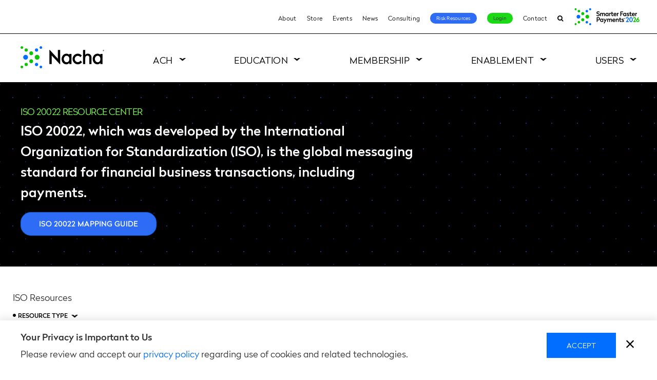

--- FILE ---
content_type: text/html; charset=UTF-8
request_url: https://www.nacha.org/resource-landing/iso-20022-resource-center?field_news_type_target_id=41&field_resource_type_target_id=15
body_size: 15603
content:
  <!DOCTYPE html>
<html lang="en" dir="ltr" prefix="og: https://ogp.me/ns#">
  <head>
    <meta charset="utf-8" />
<noscript><style>form.antibot * :not(.antibot-message) { display: none !important; }</style>
</noscript><link rel="canonical" href="https://www.nacha.org/resource-landing/iso-20022-resource-center" />
<meta property="og:site_name" content="Nacha" />
<meta property="og:url" content="https://www.nacha.org/resource-landing/iso-20022-resource-center" />
<meta property="og:title" content="ISO 20022 Resource Center | Nacha" />
<meta property="og:image" content="https://www.nacha.org/sites/default/files/2021-06/GettyImages-1263416100.jpg" />
<meta name="google-site-verification" content="a4WIFOv8FhMqIGhnEvMeWv2dg7NIzOEbpNW32_0jrUs" />
<link rel="image_src" href="https://www.nacha.org/sites/default/files/2021-06/GettyImages-1263416100.jpg" />
<script>var pfHeaderImgUrl = '';var pfHeaderTagline = '';var pfdisableClickToDel  = 0;var pfHideImages = 0;var pfImageDisplayStyle = 'right';var pfDisablePDF = 0;var pfDisableEmail = 0;var pfDisablePrint = 0;var pfCustomCSS = 'https://www.nacha.org/themes/nacha/css/print.css';var pfPlatform = 'Drupal 8';(function(){var js, pf;pf = document.createElement('script');pf.type = 'text/javascript';pf.src='//cdn.printfriendly.com/printfriendly.js';document.getElementsByTagName('head')[0].appendChild(pf)})();</script>
<meta name="Generator" content="Drupal 10 (https://www.drupal.org)" />
<meta name="MobileOptimized" content="width" />
<meta name="HandheldFriendly" content="true" />
<meta name="viewport" content="width=device-width, initial-scale=1.0" />
<link rel="icon" href="/themes/nacha/favicon.ico" type="image/png" />
<script>window.a2a_config=window.a2a_config||{};a2a_config.callbacks=[];a2a_config.overlays=[];a2a_config.templates={};</script>

    <title>ISO 20022 Resource Center | Nacha</title>
    <link rel="apple-touch-icon" sizes="180x180" href="/themes/nacha/images/favicons/apple-icon-180x180.png">
    <link rel="icon" type="image/png" sizes="32x32" href="/themes/nacha/images/favicons/favicon-32x32.png">
    <link rel="icon" type="image/png" sizes="16x16" href="/themes/nacha/images/favicons/favicon-16x16.png">
    <link rel="manifest" href="/themes/nacha/manifest.json">
    <link rel="mask-icon" href="/themes/nacha/images/favicons/safari-pinned-tab.svg" color="#5bbad5">
    <link rel="shortcut icon" href="/themes/nacha/images/favicons/favicon.ico">
	  <link rel="stylesheet" href="https://maxcdn.bootstrapcdn.com/font-awesome/4.7.0/css/font-awesome.min.css">
    <meta name="msapplication-config" content="/themes/nacha/browserconfig.xml">
    <meta name="theme-color" content="#ffffff">
	<meta name="facebook-domain-verification" content="d4mrys1nlaau2nzs7tr5928s7sqnnk" />

    <link rel="stylesheet" media="all" href="/sites/default/files/css/css_qJLawXk2Ng9wYJC8-7fyHQroY3C17kC33pyDRMV1ecM.css?delta=0&amp;language=en&amp;theme=nacha&amp;include=[base64]" />
<link rel="stylesheet" media="all" href="/sites/default/files/css/css_Nq_OwTTDoFjMm4wK1EMQr8k0hQMaDyFNjJ15LVkUdPc.css?delta=1&amp;language=en&amp;theme=nacha&amp;include=[base64]" />

    

    <!-- Google Tag Manager -->
    <script>
      var dataLayer = window.dataLayer || [];
    </script>
    <script>(function(w,d,s,l,i){w[l]=w[l]||[];w[l].push({'gtm.start':
    new Date().getTime(),event:'gtm.js'});var f=d.getElementsByTagName(s)[0],
    j=d.createElement(s),dl=l!='dataLayer'?'&l='+l:'';j.async=true;j.src=
    'https://www.googletagmanager.com/gtm.js?id='+i+dl;f.parentNode.insertBefore(j,f);
    })(window,document,'script','dataLayer','GTM-KHKH8L');</script>
    <!-- End Google Tag Manager -->
  </head>

  <body class="path-node page-nodeType-aggregate-page page-iso-20022-resource-center--nacha white-header">
    <!--[if lte IE 9]>
      <div class="ie9-banner" style="background-color:red;color:white;padding:.5rem 1rem;font-size:16px;text-align:center">This version of Internet Explorer (IE9 and below) is not supported. Please consider upgrading your browser or switching to Chrome or Firefox.</div>
    <![endif]-->
    
<div class="alert alert-dismissible alert-info ie-10-ie-11-block clearfix">
  <div class="container">
    <button type="button" class="close" id="dismiss-ie-alert">×</button>
    <div class="col-md-1"><i class="fa fa-frown-o fa-4x" aria-hidden="true"></i></div>
    <div class="col-md-10"><p>You are using a browser that will not provide the best experience on our website. Please upgrade your browser to Microsoft Edge, or switch over to Google Chrome or Mozilla Firefox.</p></div>
  </div>
</div>
    
        <a href="#main-content" class="visuallyHidden focusable skipLink">Skip to main content</a>
      <div class="dialog-off-canvas-main-canvas" data-off-canvas-main-canvas>
    <div class="layout-page">

      <header role="banner" class="layout-header">
      <div class="headerbar-wrap">  <div class="region region-headerbar">
    <nav role="navigation" aria-labelledby="block-utilitynavigation-menu" id="block-utilitynavigation" class="block blockMenu navigation menu-utility-navigation block-utilitynavigation-menu">
            
  <h2 class="visuallyHidden" id="block-utilitynavigation-menu">Utility Navigation</h2>
  

        
<nav role="navigation" aria-labelledby="block-utilitynavigation-menu" id="block-utilitynavigation"
     class="contextual-region block blockMenu navigation menu-utility-navigation block-utilitynavigation-menu">
    <ul class="menu">
                
            
                            <li class="menu-item">
                    <a href="/content/about-us" data-drupal-link-system-path="node/37">About</a>
                                    </li>
            
                    
            
                            <li class="menu-item">
                    <a href="/store" data-drupal-link-system-path="store">Store</a>
                                    </li>
            
                    
            
                            <li class="menu-item">
                    <a href="/events" data-drupal-link-system-path="events">Events</a>
                                    </li>
            
                    
            
                            <li class="menu-item">
                    <a href="/news" data-drupal-link-system-path="node/3736">News</a>
                                    </li>
            
                    
            
                            <li class="menu-item">
                    <a href="/content/nacha-elevation-consulting">Consulting</a>
                                    </li>
            
                    
            
                            <li class="menu-item">
                    <a href="/risk-resource" data-drupal-link-system-path="node/5538">Risk Resources</a>
                                    </li>
            
                    
                                        
                            <li class="menu-item">
                    <a href="/login-page">Login</a>
                                    </li>
            
                    
            
                            <li class="menu-item">
                    <a href="/form/contact" data-drupal-link-system-path="webform/contact">Contact</a>
                                    </li>
            
                    
            
                            <li class="menu-item">
                    <a href="/search" data-drupal-link-system-path="search">Search</a>
                                    </li>
            
                    
            </ul>
</nav>



  </nav>

  
<div id="block-fasterpaymentslogo" class="block block-block-content block-block-content7d3975a4-286a-41bd-b14b-39b5ff8b2162 block-faster-payments-logo">
  
    

      

                          <div class="formattedText field fieldName-body fieldType-text-with-summary layout-fieldLabel-hidden field-item"><a href="https://payments.nacha.org" target="_blank"><img src="https://www.nacha.org/sites/default/files/2025-12/AN26-homepage-button.png" alt="SFP26 event" width="133" height="45" target="_blank" loading="lazy"></a></div>
            
  </div>

  </div>
</div>      
  <div class="region region-header">


    <h1 class="siteBranding">
      <a href="/" title="Nacha" rel="home" class="siteBranding-logo">
        <span>Nacha</span>

        <svg version="1.1" id="nacha-logo" xmlns="http://www.w3.org/2000/svg" xmlns:xlink="http://www.w3.org/1999/xlink" x="0px" y="0px"
             viewBox="0 0 585.64 152.09" style="enable-background:new 0 0 585.64 152.09;" xml:space="preserve">
          <g class="mark">
            <path d="M467.02,51.27c-6.34,0.19-12.86,2.75-16.61,7.95V25.82h-15.13l-0.02,96.75l15.13,0l0.01-41.22
              c0-7.7,4.29-15.81,13.86-16.58c4.49-0.35,8.17,0.8,10.64,3.32c2.55,2.61,3.8,5.92,3.8,10.12c0,9.15-0.02,42.69-0.02,42.69l0,1.65
              l15.13,0l0.02-44.35c0-8.36-2.64-15.33-7.63-20.18C481.41,53.4,474.81,51.04,467.02,51.27z"/>
            <path d="M398.64,109.52c-11.91,0-21.56-9.65-21.56-21.56s9.65-21.56,21.56-21.56c7.2,0,13.57,3.55,17.48,8.98l10.53-11
              c-6.72-7.97-16.77-13.04-28.02-13.04c-20.23,0-36.63,16.4-36.63,36.63s16.4,36.63,36.63,36.63c11.99,0,22.64-5.76,29.32-14.67
              l-10.77-11.01C413.44,105.25,406.55,109.52,398.64,109.52z"/>
            <path d="M339.01,53.35v5.36c-3.4-3.44-12.17-9.02-24.66-6.92c-16.62,2.79-27.87,17.92-28.48,35.15
              c-0.77,21.6,13.04,36.16,30.29,37.48c8.52,0.65,17.41-1.86,22.84-9.69v7.83h15.14V53.35H339.01z M334.18,104.25
              c-4.02,4.59-8.62,6.04-13.92,6.04c-10.61,0-19.21-9.98-19.21-22.29s8.6-22.29,19.21-22.29c5.3,0,9.9,1.44,13.92,6.04
              c4.01,4.59,5.29,10.09,5.29,16.25C339.47,94.16,338.18,99.66,334.18,104.25z"/>
            <path d="M555.26,53.35v5.36c-3.4-3.44-12.17-9.02-24.66-6.92c-16.62,2.79-27.87,17.92-28.48,35.15
              c-0.77,21.6,13.04,36.16,30.29,37.48c8.52,0.65,17.41-1.86,22.84-9.69v7.83h15.14V53.35H555.26z M550.42,104.25
              c-4.02,4.59-8.62,6.04-13.92,6.04c-10.61,0-19.21-9.98-19.21-22.29s8.6-22.29,19.21-22.29c5.3,0,9.9,1.44,13.92,6.04
              c4.01,4.59,5.29,10.09,5.29,16.25C555.72,94.16,554.43,99.66,550.42,104.25z"/>
            <path d="M260.21,86.73l-57.06-61.45c-0.83-0.92-2.36-0.34-2.36,0.9l-0.02,96.4l15.79,0.01l0.02-58.77l57.09,60.15
		          c0.83,0.91,2.35,0.32,2.35-0.91V25.81l-15.79,0L260.21,86.73z"/>
          </g>
          <g class="green-dot">
            <path d="M115.34,59.38c-9.19,0-16.66,7.48-16.66,16.66c0,9.19,7.48,16.66,16.66,16.66s16.66-7.48,16.66-16.66
		          C132.01,66.86,124.53,59.38,115.34,59.38z"/>
            <path d="M74.37,34.99c-7.48,0-13.56,6.09-13.56,13.56s6.08,13.56,13.56,13.56s13.56-6.08,13.56-13.56
		          S81.84,34.99,74.37,34.99z"/>
            <path d="M74.37,89.97c-7.48,0-13.56,6.09-13.56,13.56c0,7.48,6.08,13.56,13.56,13.56s13.56-6.08,13.56-13.56
		          C87.93,96.06,81.84,89.97,74.37,89.97z"/>
            <circle cx="39.36" cy="26.26" r="11.08"/>
            <path d="M9.1,0C4.08,0,0,4.08,0,9.1s4.08,9.1,9.1,9.1s9.1-4.08,9.1-9.1S14.12,0,9.1,0z"/>
            <circle cx="39.36" cy="125.83" r="11.08"/>
            <path d="M9.1,133.89c-5.02,0-9.1,4.08-9.1,9.1c0,5.02,4.08,9.1,9.1,9.1s9.1-4.08,9.1-9.1
		          C18.2,137.98,14.12,133.89,9.1,133.89z"/>
          </g>
          <g class="blue-dot">
            <path d="M35.25,59.38c-9.19,0-16.66,7.48-16.66,16.66c0,9.19,7.48,16.66,16.66,16.66s16.66-7.48,16.66-16.66
		          C51.91,66.86,44.44,59.38,35.25,59.38z"/>
            <circle cx="111.23" cy="26.26" r="11.08"/>
            <path d="M141.49,18.2c5.02,0,9.1-4.08,9.1-9.1s-4.08-9.1-9.1-9.1c-5.02,0-9.1,4.08-9.1,9.1S136.47,18.2,141.49,18.2z"/>
            <circle cx="111.23" cy="125.83" r="11.08"/>
            <path d="M141.49,133.89c-5.02,0-9.1,4.08-9.1,9.1c0,5.02,4.08,9.1,9.1,9.1c5.02,0,9.1-4.08,9.1-9.1
		          C150.59,137.98,146.51,133.89,141.49,133.89z"/>
          </g>
          <g class="mark">
            <path d="M581.84,30.04c0,2.9-2.03,5.03-4.78,5.03c-2.8,0-4.78-2.13-4.78-5.03c0-2.89,1.98-5.05,4.78-5.05
              C579.81,25,581.84,27.16,581.84,30.04z M581.01,30.04c0-2.42-1.67-4.25-3.96-4.25c-2.33,0-3.97,1.83-3.97,4.25
              c0,2.44,1.65,4.24,3.97,4.24C579.35,34.28,581.01,32.48,581.01,30.04z M577.94,30.65l1.38,2.21h-0.97l-1.29-2.06h-0.02h-1.01v2.06
              h-0.84v-5.59h1.85c1.12,0,2.01,0.61,2.01,1.75C579.07,29.84,578.62,30.41,577.94,30.65z M576.05,30.03h0.94
              c0.76,0,1.24-0.31,1.24-0.99c0-0.66-0.48-0.97-1.24-0.97h-0.94V30.03z"/>
          </g>
        </svg>

      </a>
    </h1>

    <div class="trigger-mobileNav">
      <div class="hamburger hamburger--emphatic">
        <div class="hamburger-box">
          <div class="hamburger-inner"></div>
        </div>
      </div>
      <span>menu</span>
    </div>

    <div class="layout-header-inner">
      <div class="region-header-inner">
        <nav role="navigation" aria-labelledby="block-nacha-main-menu-menu" id="block-nacha-main-menu" class="block blockMenu navigation menu-main block-nacha-main-menu-menu">
            
  <h2 class="visuallyHidden" id="block-nacha-main-menu-menu">Main navigation</h2>
  

        
              <ul class="menu">

                  
                      <li class="menu-item level-0 menu-item-isExpanded megamenu">
              <a href="/content/what-is-ach">
                ACH
                <span class="trigger-menuItemOpen"></span>
              </a>

                                            <ul class="menu">
        <div class="menu-inner">
                      
                          <li class="menu-item level-1 menu-item-isExpanded megamenu-list">
                                  <a href="/content/what-is-ach">What is ACH</a>
                                <span class="trigger-menuLowerItemOpen"></span>
                <div class="link_image"></div>
                                  <span class="link_text">What is ACH and how does it affect your life? Here’s what you need to know.</span>
                                
                                                <ul class="menu">
        <div class="menu-inner">
                      
                          <li class="menu-item level-2">
                                  <a href="/content/abcs-ach" data-drupal-link-system-path="node/4971">The ABCs of ACH</a>
                                <span class="trigger-menuLowerItemOpen"></span>
                <div class="link_image"></div>
                                
                              </li>
                                  
                          <li class="menu-item level-2">
                                  <a href="/content/how-ach-payments-work" data-drupal-link-system-path="node/5180">How ACH Payments Work</a>
                                <span class="trigger-menuLowerItemOpen"></span>
                <div class="link_image"></div>
                                
                              </li>
                                  
                          <li class="menu-item level-2">
                                  <a href="/content/rules-enforcement">How the Rules are Made</a>
                                <span class="trigger-menuLowerItemOpen"></span>
                <div class="link_image"></div>
                                
                              </li>
                                  
                          <li class="menu-item level-2">
                                  <a href="/content/ach-network-volume-and-value-statistics" data-drupal-link-system-path="node/5832">ACH Volume and Value</a>
                                <span class="trigger-menuLowerItemOpen"></span>
                <div class="link_image"></div>
                                
                              </li>
                                  
                          <li class="menu-item level-2">
                                  <a href="/content/network-administration-fees" data-drupal-link-system-path="node/3521">ACH Network Fees</a>
                                <span class="trigger-menuLowerItemOpen"></span>
                <div class="link_image"></div>
                                
                              </li>
                              </div>
      </ul>
      
                              </li>
                                  
                          <li class="menu-item level-1 menu-item-isExpanded megamenu-list image-type1">
                                  <a href="/content/rules-enforcement" title="Keeping the ACH Network secure and of high quality.">Rules and Compliance</a>
                                <span class="trigger-menuLowerItemOpen"></span>
                <div class="link_image"></div>
                                  <span class="link_text">Ensuring the ACH Network remains a trusted payment system for all participants.</span>
                                
                                                <ul class="menu">
        <div class="menu-inner">
                      
                          <li class="menu-item level-2">
                                  <a href="/newrules" data-drupal-link-system-path="node/3041">New Rules</a>
                                <span class="trigger-menuLowerItemOpen"></span>
                <div class="link_image"></div>
                                
                              </li>
                                  
                          <li class="menu-item level-2">
                                  <a href="/rules/proposed" data-drupal-link-system-path="node/3040">Proposed Rules</a>
                                <span class="trigger-menuLowerItemOpen"></span>
                <div class="link_image"></div>
                                
                              </li>
                                  
                          <li class="menu-item level-2">
                                  <a href="/rules/archive" data-drupal-link-system-path="node/3042">Rules Archive</a>
                                <span class="trigger-menuLowerItemOpen"></span>
                <div class="link_image"></div>
                                
                              </li>
                                  
                          <li class="menu-item level-2">
                                  <a href="/news/operations-bulletins" data-drupal-link-system-path="node/3681">Operations Bulletins</a>
                                <span class="trigger-menuLowerItemOpen"></span>
                <div class="link_image"></div>
                                
                              </li>
                                  
                          <li class="menu-item level-2">
                                  <a href="/content/compliance" data-drupal-link-system-path="node/3913">Compliance</a>
                                <span class="trigger-menuLowerItemOpen"></span>
                <div class="link_image"></div>
                                
                              </li>
                                  
                          <li class="menu-item level-2">
                                  <a href="/content/ach-programs-and-resources" data-drupal-link-system-path="node/2006">Banking Conventions and Opt-In Programs</a>
                                <span class="trigger-menuLowerItemOpen"></span>
                <div class="link_image"></div>
                                
                              </li>
                                  
                          <li class="menu-item level-2">
                                  <a href="https://nachaoperatingrulesonline.org">Nacha Operating Rules Online</a>
                                <span class="trigger-menuLowerItemOpen"></span>
                <div class="link_image"></div>
                                
                              </li>
                              </div>
      </ul>
      
                              </li>
                                  
                          <li class="menu-item level-1 menu-item-isExpanded megamenu-list image-type1">
                                  <a href="">ACH Payments Types</a>
                                <span class="trigger-menuLowerItemOpen"></span>
                <div class="link_image"></div>
                                  <span class="link_text">Modern. Multifaceted. Today’s ACH Network meets today’s payment needs.</span>
                                
                                                <ul class="menu">
        <div class="menu-inner">
                      
                          <li class="menu-item level-2">
                                  <a href="/same-day-ach" data-drupal-link-system-path="node/5805">Same Day ACH</a>
                                <span class="trigger-menuLowerItemOpen"></span>
                <div class="link_image"></div>
                                
                              </li>
                                  
                          <li class="menu-item level-2">
                                  <a href="/content/business-business-b2b" data-drupal-link-system-path="node/4921">Business-to-Business (B2B)</a>
                                <span class="trigger-menuLowerItemOpen"></span>
                <div class="link_image"></div>
                                
                              </li>
                                  
                          <li class="menu-item level-2">
                                  <a href="/content/direct-deposit-and-direct-payment#pageContent-1">Direct Deposit</a>
                                <span class="trigger-menuLowerItemOpen"></span>
                <div class="link_image"></div>
                                
                              </li>
                                  
                          <li class="menu-item level-2 menu-item-isCollapsed">
                                  <a href="/content/international-ach-transactions" data-drupal-link-system-path="node/4295">International ACH (IAT)</a>
                                <span class="trigger-menuLowerItemOpen"></span>
                <div class="link_image"></div>
                                
                              </li>
                                  
                          <li class="menu-item level-2">
                                  <a href="/healthcare-resources" data-drupal-link-system-path="node/4631">Healthcare EFT</a>
                                <span class="trigger-menuLowerItemOpen"></span>
                <div class="link_image"></div>
                                
                              </li>
                                  
                          <li class="menu-item level-2">
                                  <a href="/content/consumer-payments" data-drupal-link-system-path="node/4922">Consumer Payments</a>
                                <span class="trigger-menuLowerItemOpen"></span>
                <div class="link_image"></div>
                                
                              </li>
                              </div>
      </ul>
      
                              </li>
                                  
                          <li class="menu-item level-1 menu-item-isExpanded megamenu-list image-type2">
                                  <a href="/nacha-risk-management-portal" title="Protecting billions of transactions every year." data-drupal-link-system-path="node/4967">Risk Management</a>
                                <span class="trigger-menuLowerItemOpen"></span>
                <div class="link_image"></div>
                                  <span class="link_text">Assessing and managing risk are vital to keeping the ACH Network a secure payment system.</span>
                                
                                                <ul class="menu">
        <div class="menu-inner">
                      
                          <li class="menu-item level-2">
                                  <a href="/nacha-risk-management-portal" data-drupal-link-system-path="node/4967">Risk Management Portal and ACH Contact Registry</a>
                                <span class="trigger-menuLowerItemOpen"></span>
                <div class="link_image"></div>
                                
                              </li>
                                  
                          <li class="menu-item level-2">
                                  <a href="/content/risk-management-framework">Risk Management Framework</a>
                                <span class="trigger-menuLowerItemOpen"></span>
                <div class="link_image"></div>
                                
                              </li>
                                  
                          <li class="menu-item level-2">
                                  <a href="/RMAG" data-drupal-link-system-path="node/4406">Risk Management Advisory Group</a>
                                <span class="trigger-menuLowerItemOpen"></span>
                <div class="link_image"></div>
                                
                              </li>
                                  
                          <li class="menu-item level-2">
                                  <a href="/content/regulatory-guidance" data-drupal-link-system-path="node/4774">Regulatory Guidance</a>
                                <span class="trigger-menuLowerItemOpen"></span>
                <div class="link_image"></div>
                                
                              </li>
                                  
                          <li class="menu-item level-2">
                                  <a href="/content/nacha-certified" data-drupal-link-system-path="node/1973">Nacha Certified</a>
                                <span class="trigger-menuLowerItemOpen"></span>
                <div class="link_image"></div>
                                
                              </li>
                                  
                          <li class="menu-item level-2">
                                  <a href="/content/credit-push-fraud-monitoring-resource-center" data-drupal-link-system-path="node/5907">Credit-Push Fraud Monitoring Resource Center</a>
                                <span class="trigger-menuLowerItemOpen"></span>
                <div class="link_image"></div>
                                
                              </li>
                              </div>
      </ul>
      
                              </li>
                              </div>
      </ul>
      
                          </li>
                            
                      <li class="menu-item level-0 menu-item-isExpanded megamenu">
              <a href="/content/education">
                Education
                <span class="trigger-menuItemOpen"></span>
              </a>

                                            <ul class="menu">
        <div class="menu-inner">
                      
                          <li class="menu-item level-1 menu-item-isExpanded megamenu-list">
                                  <a href="/events?field_venue_target_id=314#block-views-block-event-listing-block-2" data-drupal-link-query="{&quot;field_venue_target_id&quot;:&quot;314&quot;}" data-drupal-link-system-path="events">In-person Events</a>
                                <span class="trigger-menuLowerItemOpen"></span>
                <div class="link_image"></div>
                                
                                                <ul class="menu">
        <div class="menu-inner">
                      
                          <li class="menu-item level-2">
                                  <a href="https://tpi.nacha.org">Payments Institute</a>
                                <span class="trigger-menuLowerItemOpen"></span>
                <div class="link_image"></div>
                                
                              </li>
                                  
                          <li class="menu-item level-2">
                                  <a href="/nacha-risk-retreat" data-drupal-link-system-path="node/5723">Nacha Risk Retreat</a>
                                <span class="trigger-menuLowerItemOpen"></span>
                <div class="link_image"></div>
                                
                              </li>
                                  
                          <li class="menu-item level-2">
                                  <a href="https://payments.nacha.org">Smarter Faster Payments</a>
                                <span class="trigger-menuLowerItemOpen"></span>
                <div class="link_image"></div>
                                
                              </li>
                              </div>
      </ul>
      
                              </li>
                                  
                          <li class="menu-item level-1 menu-item-isExpanded megamenu-list">
                                  <a href="/events?field_venue_target_id=315#block-views-block-event-listing-block-2" data-drupal-link-query="{&quot;field_venue_target_id&quot;:&quot;315&quot;}" data-drupal-link-system-path="events">Virtual Learning</a>
                                <span class="trigger-menuLowerItemOpen"></span>
                <div class="link_image"></div>
                                
                                                <ul class="menu">
        <div class="menu-inner">
                      
                          <li class="menu-item level-2">
                                  <a href="https://tpi.nacha.org">TPI Home School</a>
                                <span class="trigger-menuLowerItemOpen"></span>
                <div class="link_image"></div>
                                
                              </li>
                                  
                          <li class="menu-item level-2">
                                  <a href="/paymentsiq-live" data-drupal-link-system-path="node/6106">PaymentsIQ Live!</a>
                                <span class="trigger-menuLowerItemOpen"></span>
                <div class="link_image"></div>
                                
                              </li>
                                  
                          <li class="menu-item level-2 menu-item-isCollapsed">
                                  <a href="/payments-legal-compliance-summit" data-drupal-link-system-path="node/5634">Payments Legal &amp; Compliance Summit</a>
                                <span class="trigger-menuLowerItemOpen"></span>
                <div class="link_image"></div>
                                
                              </li>
                                  
                          <li class="menu-item level-2 menu-item-isCollapsed">
                                  <a href="/PaymentsIQ" data-drupal-link-system-path="node/4544">PaymentsIQ by Nacha</a>
                                <span class="trigger-menuLowerItemOpen"></span>
                <div class="link_image"></div>
                                
                              </li>
                                  
                          <li class="menu-item level-2">
                                  <a href="/content/distance-learning-center">Webinars</a>
                                <span class="trigger-menuLowerItemOpen"></span>
                <div class="link_image"></div>
                                
                              </li>
                                  
                          <li class="menu-item level-2">
                                  <a href="https://payments.nacha.org/remote-connect">Smarter Faster Payments Remote Connect</a>
                                <span class="trigger-menuLowerItemOpen"></span>
                <div class="link_image"></div>
                                
                              </li>
                              </div>
      </ul>
      
                              </li>
                                  
                          <li class="menu-item level-1 menu-item-isExpanded megamenu-list">
                                  <a href="/content/thinking-about-nacha-accreditation" data-drupal-link-system-path="node/33">Accreditation</a>
                                <span class="trigger-menuLowerItemOpen"></span>
                <div class="link_image"></div>
                                
                                                <ul class="menu">
        <div class="menu-inner">
                      
                          <li class="menu-item level-2 menu-item-isCollapsed">
                                  <a href="/accredited-ach-professional" data-drupal-link-system-path="node/2002">Accredited ACH Professional</a>
                                <span class="trigger-menuLowerItemOpen"></span>
                <div class="link_image"></div>
                                
                              </li>
                                  
                          <li class="menu-item level-2">
                                  <a href="/accredited-faster-payments-professional" data-drupal-link-system-path="node/6084">Accredited Faster Payments Professional</a>
                                <span class="trigger-menuLowerItemOpen"></span>
                <div class="link_image"></div>
                                
                              </li>
                                  
                          <li class="menu-item level-2 menu-item-isCollapsed">
                                  <a href="/accredited-payments-risk-professional" data-drupal-link-system-path="node/2003">Accredited Payments Risk Professional</a>
                                <span class="trigger-menuLowerItemOpen"></span>
                <div class="link_image"></div>
                                
                              </li>
                                  
                          <li class="menu-item level-2">
                                  <a href="/content/nacha-cec-center" data-drupal-link-system-path="node/4783">CEC Center</a>
                                <span class="trigger-menuLowerItemOpen"></span>
                <div class="link_image"></div>
                                
                              </li>
                                  
                          <li class="menu-item level-2">
                                  <a href="/accreditation-course-licensing" data-drupal-link-system-path="node/2883">Accreditation Course Licensing</a>
                                <span class="trigger-menuLowerItemOpen"></span>
                <div class="link_image"></div>
                                
                              </li>
                              </div>
      </ul>
      
                              </li>
                                  
                          <li class="menu-item level-1 menu-item-isExpanded megamenu-list">
                                  <a href="/store" data-drupal-link-system-path="store">Knowledge Resources</a>
                                <span class="trigger-menuLowerItemOpen"></span>
                <div class="link_image"></div>
                                
                                                <ul class="menu">
        <div class="menu-inner">
                      
                          <li class="menu-item level-2">
                                  <a href="/store?f%5B0%5D=topics%3A338" data-drupal-link-query="{&quot;f&quot;:[&quot;topics:338&quot;]}" data-drupal-link-system-path="store">Nacha Operating Rules &amp; Guidelines products</a>
                                <span class="trigger-menuLowerItemOpen"></span>
                <div class="link_image"></div>
                                
                              </li>
                                  
                          <li class="menu-item level-2">
                                  <a href="/products/ach-risk-management-handbook" data-drupal-link-system-path="node/1771">ACH Risk Management Handbook</a>
                                <span class="trigger-menuLowerItemOpen"></span>
                <div class="link_image"></div>
                                
                              </li>
                                  
                          <li class="menu-item level-2">
                                  <a href="/products/third-party-senders-ach-network" data-drupal-link-system-path="node/1772">Third-Party Senders &amp; the ACH Network</a>
                                <span class="trigger-menuLowerItemOpen"></span>
                <div class="link_image"></div>
                                
                              </li>
                              </div>
      </ul>
      
                              </li>
                              </div>
      </ul>
      
                          </li>
                            
                      <li class="menu-item level-0 menu-item-isExpanded megamenu">
              <a href="/membershipfinder">
                Membership
                <span class="trigger-menuItemOpen"></span>
              </a>

                                            <ul class="menu">
        <div class="menu-inner">
                      
                          <li class="menu-item level-1 menu-item-isExpanded megamenu-list">
                                  <a href="/payments-innovation-alliance" data-drupal-link-system-path="node/70">Payments Innovation Alliance</a>
                                <span class="trigger-menuLowerItemOpen"></span>
                <div class="link_image"></div>
                                
                                                <ul class="menu">
        <div class="menu-inner">
                      
                          <li class="menu-item level-2">
                                  <a href="/payments-innovation-alliance" data-drupal-link-system-path="node/70">Get Engaged</a>
                                <span class="trigger-menuLowerItemOpen"></span>
                <div class="link_image"></div>
                                
                              </li>
                                  
                          <li class="menu-item level-2">
                                  <a href="/become-alliance-member" data-drupal-link-system-path="node/6202">Become an Alliance Member</a>
                                <span class="trigger-menuLowerItemOpen"></span>
                <div class="link_image"></div>
                                
                              </li>
                                  
                          <li class="menu-item level-2 menu-item-isCollapsed">
                                  <a href="/payments-innovation-alliance#pageContent-173" data-drupal-link-system-path="node/70">Meetings</a>
                                <span class="trigger-menuLowerItemOpen"></span>
                <div class="link_image"></div>
                                
                              </li>
                                  
                          <li class="menu-item level-2">
                                  <a href="/resource-alliance" data-drupal-link-system-path="resource-alliance">Member Resources</a>
                                <span class="trigger-menuLowerItemOpen"></span>
                <div class="link_image"></div>
                                
                              </li>
                                  
                          <li class="menu-item level-2 menu-item-isCollapsed">
                                  <a href="https://www.nacha.org/content/alliance-project-teams">Project Teams</a>
                                <span class="trigger-menuLowerItemOpen"></span>
                <div class="link_image"></div>
                                
                              </li>
                                  
                          <li class="menu-item level-2">
                                  <a href="https://www.nacha.org/buzzcasts" title="Alliance Video Podcasts">Buzzcasts</a>
                                <span class="trigger-menuLowerItemOpen"></span>
                <div class="link_image"></div>
                                
                              </li>
                                  
                          <li class="menu-item level-2">
                                  <a href="/content/alliance-leadership-team" data-drupal-link-system-path="node/2229">Leadership</a>
                                <span class="trigger-menuLowerItemOpen"></span>
                <div class="link_image"></div>
                                
                              </li>
                              </div>
      </ul>
      
                              </li>
                                  
                          <li class="menu-item level-1 menu-item-isExpanded megamenu-list">
                                  <a href="/content/nacha-direct-member-0">Nacha Direct Member</a>
                                <span class="trigger-menuLowerItemOpen"></span>
                <div class="link_image"></div>
                                
                                                <ul class="menu">
        <div class="menu-inner">
                      
                          <li class="menu-item level-2">
                                  <a href="/content/nacha-direct-member" data-drupal-link-system-path="node/2030">About</a>
                                <span class="trigger-menuLowerItemOpen"></span>
                <div class="link_image"></div>
                                
                              </li>
                                  
                          <li class="menu-item level-2">
                                  <a href="/content/nacha-direct-member#pageContent-2602" data-drupal-link-system-path="node/2030">Benefits</a>
                                <span class="trigger-menuLowerItemOpen"></span>
                <div class="link_image"></div>
                                
                              </li>
                                  
                          <li class="menu-item level-2">
                                  <a href="/content/nacha-direct-member#pageContent-532" data-drupal-link-system-path="node/2030">Membership List</a>
                                <span class="trigger-menuLowerItemOpen"></span>
                <div class="link_image"></div>
                                
                              </li>
                              </div>
      </ul>
      
                              </li>
                                  
                          <li class="menu-item level-1 menu-item-isExpanded megamenu-list">
                                  <a href="/content/volunteer-opportunities" data-drupal-link-system-path="node/5484">Volunteer Opportunities</a>
                                <span class="trigger-menuLowerItemOpen"></span>
                <div class="link_image"></div>
                                
                                                <ul class="menu">
        <div class="menu-inner">
                      
                          <li class="menu-item level-2">
                                  <a href="/content/volunteer-opportunities#governance" data-drupal-link-system-path="node/5484">Governance Opportunities</a>
                                <span class="trigger-menuLowerItemOpen"></span>
                <div class="link_image"></div>
                                
                              </li>
                                  
                          <li class="menu-item level-2">
                                  <a href="/content/volunteer-opportunities#ACH-related" data-drupal-link-system-path="node/5484">ACH-Related Opportunities</a>
                                <span class="trigger-menuLowerItemOpen"></span>
                <div class="link_image"></div>
                                
                              </li>
                                  
                          <li class="menu-item level-2">
                                  <a href="/content/volunteer-opportunities#government-relations" data-drupal-link-system-path="node/5484">Government Relations Opportunities</a>
                                <span class="trigger-menuLowerItemOpen"></span>
                <div class="link_image"></div>
                                
                              </li>
                                  
                          <li class="menu-item level-2">
                                  <a href="/content/volunteer-opportunities#accreditation" data-drupal-link-system-path="node/5484">Accreditation Opportunities</a>
                                <span class="trigger-menuLowerItemOpen"></span>
                <div class="link_image"></div>
                                
                              </li>
                              </div>
      </ul>
      
                              </li>
                              </div>
      </ul>
      
                          </li>
                            
                      <li class="menu-item level-0 menu-item-isExpanded menu-item-isActiveTrail megamenu">
              <a href="/content/payments-enablement">
                Enablement
                <span class="trigger-menuItemOpen"></span>
              </a>

                                            <ul class="menu">
        <div class="menu-inner">
                      
                          <li class="menu-item level-1 menu-item-isExpanded megamenu-list">
                                  <a href="/content/phixius" data-drupal-link-system-path="node/5831">Phixius</a>
                                <span class="trigger-menuLowerItemOpen"></span>
                <div class="link_image"></div>
                                
                                                <ul class="menu">
        <div class="menu-inner">
                      
                          <li class="menu-item level-2">
                                  <a href="https://www.nacha.org/content/phixius">What is Phixius</a>
                                <span class="trigger-menuLowerItemOpen"></span>
                <div class="link_image"></div>
                                
                              </li>
                                  
                          <li class="menu-item level-2">
                                  <a href="https://www.nacha.org/content/phixius#pageContent-3311">Details for Payment Information Requesters</a>
                                <span class="trigger-menuLowerItemOpen"></span>
                <div class="link_image"></div>
                                
                              </li>
                                  
                          <li class="menu-item level-2">
                                  <a href="https://www.nacha.org/content/phixius#pageContent-3312">Details for Data Responders</a>
                                <span class="trigger-menuLowerItemOpen"></span>
                <div class="link_image"></div>
                                
                              </li>
                                  
                          <li class="menu-item level-2">
                                  <a href="https://www.nacha.org/content/phixius#pageContent-3319">Hear from Phixius Customers</a>
                                <span class="trigger-menuLowerItemOpen"></span>
                <div class="link_image"></div>
                                
                              </li>
                              </div>
      </ul>
      
                              </li>
                                  
                          <li class="menu-item level-1 menu-item-isExpanded menu-item-isActiveTrail megamenu-list">
                                  <a href="/content/standards" data-drupal-link-system-path="node/3">Standards &amp; Opt-in Programs</a>
                                <span class="trigger-menuLowerItemOpen"></span>
                <div class="link_image"></div>
                                
                                                <ul class="menu">
        <div class="menu-inner">
                      
                          <li class="menu-item level-2 menu-item-isCollapsed">
                                  <a href="/content/iso-20022" data-drupal-link-system-path="node/21">Nacha Programs Supporting ISO 20022</a>
                                <span class="trigger-menuLowerItemOpen"></span>
                <div class="link_image"></div>
                                
                              </li>
                                  
                          <li class="menu-item level-2">
                                  <a href="/content/ach-programs-and-resources" data-drupal-link-system-path="node/2006">Banking Conventions and Opt-in Programs</a>
                                <span class="trigger-menuLowerItemOpen"></span>
                <div class="link_image"></div>
                                
                              </li>
                              </div>
      </ul>
      
                              </li>
                                  
                          <li class="menu-item level-1 menu-item-isExpanded megamenu-list">
                                  <a href="/content/solutions-and-services" data-drupal-link-system-path="node/4951">Solutions &amp; Services</a>
                                <span class="trigger-menuLowerItemOpen"></span>
                <div class="link_image"></div>
                                
                                                <ul class="menu">
        <div class="menu-inner">
                      
                          <li class="menu-item level-2">
                                  <a href="/consulting" data-drupal-link-system-path="node/5756">Nacha Consulting</a>
                                <span class="trigger-menuLowerItemOpen"></span>
                <div class="link_image"></div>
                                
                              </li>
                                  
                          <li class="menu-item level-2 menu-item-isCollapsed">
                                  <a href="/preferred-partners" data-drupal-link-system-path="node/4645">Preferred Partners</a>
                                <span class="trigger-menuLowerItemOpen"></span>
                <div class="link_image"></div>
                                
                              </li>
                                  
                          <li class="menu-item level-2">
                                  <a href="/content/account-validation-resource-center" data-drupal-link-system-path="node/3388">Account Validation Resource Center</a>
                                <span class="trigger-menuLowerItemOpen"></span>
                <div class="link_image"></div>
                                
                              </li>
                                  
                          <li class="menu-item level-2">
                                  <a href="/rulesyourway" data-drupal-link-system-path="node/2048">Nacha Operating Rules Products</a>
                                <span class="trigger-menuLowerItemOpen"></span>
                <div class="link_image"></div>
                                
                              </li>
                              </div>
      </ul>
      
                              </li>
                              </div>
      </ul>
      
                          </li>
                            
                      <li class="menu-item level-0 menu-item-isExpanded megamenu">
              <a href="/content/nacha-resources-treasury-finance-and-payroll-professionals">
                Users
                <span class="trigger-menuItemOpen"></span>
              </a>

                                            <ul class="menu">
        <div class="menu-inner">
                      
                          <li class="menu-item level-1 menu-item-isExpanded megamenu-list">
                                  <a href="/consumers" data-drupal-link-system-path="node/5350">Consumers</a>
                                <span class="trigger-menuLowerItemOpen"></span>
                <div class="link_image"></div>
                                
                                                <ul class="menu">
        <div class="menu-inner">
                      
                          <li class="menu-item level-2">
                                  <a href="/consumers" data-drupal-link-system-path="node/5350">Direct Deposit and Direct Payment Benefits Consumers</a>
                                <span class="trigger-menuLowerItemOpen"></span>
                <div class="link_image"></div>
                                
                              </li>
                                  
                          <li class="menu-item level-2">
                                  <a href="/content/watch-out-common-scams-can-steal-your-money" data-drupal-link-system-path="node/6045">Watch Out! Common Scams That Can Steal Your Money</a>
                                <span class="trigger-menuLowerItemOpen"></span>
                <div class="link_image"></div>
                                
                              </li>
                                  
                          <li class="menu-item level-2">
                                  <a href="/content/consumer-faqs-ach-payments" data-drupal-link-system-path="node/4616">Consumer FAQs on ACH Payments</a>
                                <span class="trigger-menuLowerItemOpen"></span>
                <div class="link_image"></div>
                                
                              </li>
                              </div>
      </ul>
      
                              </li>
                                  
                          <li class="menu-item level-1 menu-item-isExpanded megamenu-list">
                                  <a href="">Corporates</a>
                                <span class="trigger-menuLowerItemOpen"></span>
                <div class="link_image"></div>
                                
                                                <ul class="menu">
        <div class="menu-inner">
                      
                          <li class="menu-item level-2 menu-item-isCollapsed">
                                  <a href="/content/nacha-resources-corporate-treasury-and-finance-professionals">Corporates and Governmental Organizations</a>
                                <span class="trigger-menuLowerItemOpen"></span>
                <div class="link_image"></div>
                                
                              </li>
                                  
                          <li class="menu-item level-2">
                                  <a href="/content/medical-and-dental-practices" data-drupal-link-system-path="node/4923">Healthcare Claim Payments</a>
                                <span class="trigger-menuLowerItemOpen"></span>
                <div class="link_image"></div>
                                
                              </li>
                                  
                          <li class="menu-item level-2">
                                  <a href="/risk-resource?field_risk_audience_target_id=401" data-drupal-link-query="{&quot;field_risk_audience_target_id&quot;:&quot;401&quot;}" data-drupal-link-system-path="node/5538">Risk Management Resources for Originators/Businesses</a>
                                <span class="trigger-menuLowerItemOpen"></span>
                <div class="link_image"></div>
                                
                              </li>
                              </div>
      </ul>
      
                              </li>
                                  
                          <li class="menu-item level-1 menu-item-isExpanded megamenu-list">
                                  <a href="">Small/Medium Business</a>
                                <span class="trigger-menuLowerItemOpen"></span>
                <div class="link_image"></div>
                                
                                                <ul class="menu">
        <div class="menu-inner">
                      
                          <li class="menu-item level-2">
                                  <a href="/content/ach-supports-small-businesses" data-drupal-link-system-path="node/3603">Businesses: Small</a>
                                <span class="trigger-menuLowerItemOpen"></span>
                <div class="link_image"></div>
                                
                              </li>
                                  
                          <li class="menu-item level-2">
                                  <a href="/content/supporting-nonprofits-and-religious-organizations" data-drupal-link-system-path="node/3684">Nonprofits and Religious Organizations</a>
                                <span class="trigger-menuLowerItemOpen"></span>
                <div class="link_image"></div>
                                
                              </li>
                                  
                          <li class="menu-item level-2">
                                  <a href="/content/elevate-your-subscription-business-recurring-ach-payments" data-drupal-link-system-path="node/5317">Subscription</a>
                                <span class="trigger-menuLowerItemOpen"></span>
                <div class="link_image"></div>
                                
                              </li>
                              </div>
      </ul>
      
                              </li>
                                  
                          <li class="menu-item level-1 menu-item-isExpanded megamenu-list">
                                  <a href="/content/third-parties-ach-network" data-drupal-link-system-path="node/6100">Third Parties</a>
                                <span class="trigger-menuLowerItemOpen"></span>
                <div class="link_image"></div>
                                
                                                <ul class="menu">
        <div class="menu-inner">
                      
                          <li class="menu-item level-2">
                                  <a href="/content/third-parties-ach-network#pageContent-3621" data-drupal-link-system-path="node/6100">Rules and Compliance</a>
                                <span class="trigger-menuLowerItemOpen"></span>
                <div class="link_image"></div>
                                
                              </li>
                                  
                          <li class="menu-item level-2">
                                  <a href="/content/third-parties-ach-network#pageContent-3622" data-drupal-link-system-path="node/6100">Certification</a>
                                <span class="trigger-menuLowerItemOpen"></span>
                <div class="link_image"></div>
                                
                              </li>
                                  
                          <li class="menu-item level-2">
                                  <a href="/content/third-parties-ach-network#pageContent-3623" data-drupal-link-system-path="node/6100">Education and Guidance</a>
                                <span class="trigger-menuLowerItemOpen"></span>
                <div class="link_image"></div>
                                
                              </li>
                              </div>
      </ul>
      
                              </li>
                              </div>
      </ul>
      
                          </li>
                  
      </ul>
      

<div id="mobileutilnav">
    
<nav role="navigation" aria-labelledby="block-utilitynavigation-menu" id="block-utilitynavigation"
     class="contextual-region block blockMenu navigation menu-utility-navigation block-utilitynavigation-menu">
    <ul class="menu">
                
            
                            <li class="menu-item">
                    <a href="/content/about-us" data-drupal-link-system-path="node/37">About</a>
                                    </li>
            
                    
            
                            <li class="menu-item">
                    <a href="/store" data-drupal-link-system-path="store">Store</a>
                                    </li>
            
                    
            
                            <li class="menu-item">
                    <a href="/events" data-drupal-link-system-path="events">Events</a>
                                    </li>
            
                    
            
                            <li class="menu-item">
                    <a href="/news" data-drupal-link-system-path="node/3736">News</a>
                                    </li>
            
                    
            
                            <li class="menu-item">
                    <a href="/content/nacha-elevation-consulting">Consulting</a>
                                    </li>
            
                    
            
                            <li class="menu-item">
                    <a href="/risk-resource" data-drupal-link-system-path="node/5538">Risk Resources</a>
                                    </li>
            
                    
                                        
                            <li class="menu-item">
                    <a href="/login-page">Login</a>
                                    </li>
            
                    
            
                            <li class="menu-item">
                    <a href="/form/contact" data-drupal-link-system-path="webform/contact">Contact</a>
                                    </li>
            
                    
            
                            <li class="menu-item">
                    <a href="/search" data-drupal-link-system-path="search">Search</a>
                                    </li>
            
                    
            </ul>
</nav>



</div>

  </nav>

<div class="search-block-form block blockSearch layout-containerInline" data-drupal-selector="search-block-form" id="block-searchform" role="search">
  
    

  <div class="blockSearch-inner">

          <form action="/search" method="get" id="search-block-form" accept-charset="UTF-8">
  <div class="form-item formType-search form-item-keys js-form-item js-form-type-search js-form-item-keys form-noLabel">
      <label for="edit-keys" class="visuallyHidden">Search</label>
        <input title="Enter the terms you wish to search for." data-drupal-selector="edit-keys" type="search" id="edit-keys" name="keys" value="" size="15" maxlength="128" class="form-search" />

        </div>
<div data-drupal-selector="edit-actions" class="form-actions layout-formContainer js-form-wrapper form-wrapper" id="edit-actions"><input data-drupal-selector="edit-submit" type="submit" id="edit-submit" value="Search" class="button js-form-submit form-submit" />
</div>

</form>

    
    <a href="#" class="trigger-close">Close</a>
  </div>
</div>

      </div>
    </div>

  </div>

    </header>
  

  


  <main role="main">
    <a id="main-content" tabindex="-1"></a>
    

          <div class="layout-content">
          <div class="region region-content">
    
  
<div id="block-breadcrumbs" class="block block-system block-system-breadcrumb-block block-breadcrumbs">
  
    

        <nav class="breadcrumbs" role="navigation" aria-labelledby="system-breadcrumb">
    <h2 id="system-breadcrumb" class="visually-hidden">Breadcrumb</h2>
    <ol class="breadcrumb-navigation">
          <li>
                  <a href="/">Home</a>
              </li>
          <li>
                  <a href="/content/payments-enablement">Enablement</a>
              </li>
          <li>
                  <a href="/content/standards">Standards &amp; Opt-in Programs</a>
              </li>
          <li>
                  ISO 20022 Resource Center
              </li>
        </ol>
  </nav>

  </div>
<div data-drupal-messages-fallback class="hidden"></div>

  
<div id="block-nacha-content" class="block block-system block-system-main-block block-main-page-content">
  
    

      







<article class="node nodeType-aggregate-page node-viewMode-full">


  <div class="block-hero-banner-resource-listing-page blockHeader">
    <div class="blockHeader-background image-banner" style="background-image: url(/sites/default/files/2021-06/GettyImages-1263416100.jpg)"></div>

    <div class="blockHeader-content">
      <h1 class="blockHeader-title">ISO 20022 Resource Center</h1>
      <div class="blockHeader-description">
        

                          <div class="formattedText field fieldName-field-summary fieldType-text-long layout-fieldLabel-hidden field-item"><p>ISO 20022, which was developed by the International Organization for Standardization (ISO), is the global messaging standard for financial business transactions, including payments.</p>

<p><a class="btn btn-primary" href="/content/nachas-iso-20022-ach-mapping-guide">ISO 20022 Mapping Guide</a></p>
</div>
            
        
      </div>
    </div>
  </div>

  <div class="block block-views block-views-blockresource-listing-block-2">

    <div class="featured-inner-double None">
      <div class="left-box">
        
      </div>
      <div class="right-box">
        
      <div>
    </div>
  </div>
  </div>

  <div class="featured-content">
    
  </div>
  
  <div class="block block-views">
    

      <div class="field fieldName-field-main-content fieldType-entity-reference-revisions layout-fieldLabel-hidden field-items">
                                <div class="field-item paragraphItem-views-insert">  <div class="paragraph paragraphType-views-insert paragraph-viewMode-default">
          

                          <div class="field fieldName-field-views-insert fieldType-viewsreference layout-fieldLabel-hidden field-item"><div class="views-element-container"><div class="viewsreference--view-title">
    ISO Resources
</div>
<div class="aggregate-view view view-iso-resource-center view-id-iso_resource_center view-display-id-block_1 js-view-dom-id-3b32d6022675a7b58139fdb9dab3de261560442eb531173791a1c30a9af1dba5">
  
    
        <div class="view-filters">
      <form class="views-exposed-form bef-exposed-form" data-drupal-selector="views-exposed-form-iso-resource-center-block-1" action="/iso-resource-center" method="get" id="views-exposed-form-iso-resource-center-block-1" accept-charset="UTF-8">
  <div class="layout-form-inline">
  <div class="form-item formType-select form-item-field-resource-type-target-id js-form-item js-form-type-select js-form-item-field-resource-type-target-id">
      <label for="edit-field-resource-type-target-id">Resource Type</label>
        <input type="hidden" name="field_resource_type_target_id" value="15" />
<div data-drupal-selector="edit-field-resource-type-target-id" id="edit-field-resource-type-target-id" name="field_resource_type_target_id" class="bef-links">
                    <ul><li><a href="https://www.nacha.org/resource-landing/iso-20022-resource-center?field_news_type_target_id=41&amp;field_resource_type_target_id=All" id="edit-field-resource-type-target-id-all" name="field_resource_type_target_id[All]" class="bef-link">Resource Type</a>                      <li><a href="https://www.nacha.org/resource-landing/iso-20022-resource-center?field_news_type_target_id=41&amp;field_resource_type_target_id=16" id="edit-field-resource-type-target-id-16" name="field_resource_type_target_id[16]" class="bef-link">Agreements &amp; Policies</a>                      <li><a href="https://www.nacha.org/resource-landing/iso-20022-resource-center?field_news_type_target_id=41&amp;field_resource_type_target_id=17" id="edit-field-resource-type-target-id-17" name="field_resource_type_target_id[17]" class="bef-link">Bundles</a>                      <li><a href="https://www.nacha.org/resource-landing/iso-20022-resource-center?field_news_type_target_id=41&amp;field_resource_type_target_id=19" id="edit-field-resource-type-target-id-19" name="field_resource_type_target_id[19]" class="bef-link">Case Study </a>                                <li><a href="https://www.nacha.org/resource-landing/iso-20022-resource-center?field_news_type_target_id=41" id="edit-field-resource-type-target-id-15" name="field_resource_type_target_id[15]" class="bef-link bef-link--selected">Forms</a>                      <li><a href="https://www.nacha.org/resource-landing/iso-20022-resource-center?field_news_type_target_id=41&amp;field_resource_type_target_id=18" id="edit-field-resource-type-target-id-18" name="field_resource_type_target_id[18]" class="bef-link">Guidance</a>                      <li><a href="https://www.nacha.org/resource-landing/iso-20022-resource-center?field_news_type_target_id=41&amp;field_resource_type_target_id=13" id="edit-field-resource-type-target-id-13" name="field_resource_type_target_id[13]" class="bef-link">Infographic</a>                      <li><a href="https://www.nacha.org/resource-landing/iso-20022-resource-center?field_news_type_target_id=41&amp;field_resource_type_target_id=11" id="edit-field-resource-type-target-id-11" name="field_resource_type_target_id[11]" class="bef-link">Publication</a>                      <li><a href="https://www.nacha.org/resource-landing/iso-20022-resource-center?field_news_type_target_id=41&amp;field_resource_type_target_id=12" id="edit-field-resource-type-target-id-12" name="field_resource_type_target_id[12]" class="bef-link">Report</a>                      <li><a href="https://www.nacha.org/resource-landing/iso-20022-resource-center?field_news_type_target_id=41&amp;field_resource_type_target_id=398" id="edit-field-resource-type-target-id-398" name="field_resource_type_target_id[398]" class="bef-link">Risk Management</a>                      <li><a href="https://www.nacha.org/resource-landing/iso-20022-resource-center?field_news_type_target_id=41&amp;field_resource_type_target_id=14" id="edit-field-resource-type-target-id-14" name="field_resource_type_target_id[14]" class="bef-link">Video/Podcast</a>                      <li><a href="https://www.nacha.org/resource-landing/iso-20022-resource-center?field_news_type_target_id=41&amp;field_resource_type_target_id=165" id="edit-field-resource-type-target-id-165" name="field_resource_type_target_id[165]" class="bef-link">Webinar</a></li></ul>      </div>

        </div>
<div class="form-item formType-select form-item-field-news-type-target-id js-form-item js-form-type-select js-form-item-field-news-type-target-id">
      <label for="edit-field-news-type-target-id">News Type</label>
        <input type="hidden" name="field_news_type_target_id" value="41" />
<div data-drupal-selector="edit-field-news-type-target-id" id="edit-field-news-type-target-id" name="field_news_type_target_id" class="bef-links">
                    <ul><li><a href="https://www.nacha.org/resource-landing/iso-20022-resource-center?field_news_type_target_id=All&amp;field_resource_type_target_id=15" id="edit-field-news-type-target-id-all" name="field_news_type_target_id[All]" class="bef-link">News Type</a>                      <li><a href="https://www.nacha.org/resource-landing/iso-20022-resource-center?field_news_type_target_id=8&amp;field_resource_type_target_id=15" id="edit-field-news-type-target-id-8" name="field_news_type_target_id[8]" class="bef-link">Announcement</a>                      <li><a href="https://www.nacha.org/resource-landing/iso-20022-resource-center?field_news_type_target_id=83&amp;field_resource_type_target_id=15" id="edit-field-news-type-target-id-83" name="field_news_type_target_id[83]" class="bef-link">Article</a>                                <li><a href="https://www.nacha.org/resource-landing/iso-20022-resource-center?field_resource_type_target_id=15" id="edit-field-news-type-target-id-41" name="field_news_type_target_id[41]" class="bef-link bef-link--selected">Blog</a>                      <li><a href="https://www.nacha.org/resource-landing/iso-20022-resource-center?field_news_type_target_id=9&amp;field_resource_type_target_id=15" id="edit-field-news-type-target-id-9" name="field_news_type_target_id[9]" class="bef-link">Government Affairs Updates</a>                      <li><a href="https://www.nacha.org/resource-landing/iso-20022-resource-center?field_news_type_target_id=10&amp;field_resource_type_target_id=15" id="edit-field-news-type-target-id-10" name="field_news_type_target_id[10]" class="bef-link">Operations Bulletin</a>                      <li><a href="https://www.nacha.org/resource-landing/iso-20022-resource-center?field_news_type_target_id=7&amp;field_resource_type_target_id=15" id="edit-field-news-type-target-id-7" name="field_news_type_target_id[7]" class="bef-link">Press Release</a>                      <li><a href="https://www.nacha.org/resource-landing/iso-20022-resource-center?field_news_type_target_id=385&amp;field_resource_type_target_id=15" id="edit-field-news-type-target-id-385" name="field_news_type_target_id[385]" class="bef-link">Podcast</a></li></ul>      </div>

        </div>
<div data-drupal-selector="edit-actions" class="form-actions layout-formContainer js-form-wrapper form-wrapper" id="edit-actions"><input data-drupal-selector="edit-submit-iso-resource-center" type="submit" id="edit-submit-iso-resource-center" value="Apply" class="button js-form-submit form-submit" />
</div>

</div>

</form>

    </div>
    
  
      
          </div>
</div>
</div>
            
      </div>
</div>
                  </div>
  
  </div>

</article>

  </div>

  </div>

      </div>
    

      </main>



      <footer role="contentinfo" class="layout-footer">
      <div class="footer-inner container">
        <div class="footer-left">

  <div class="region region-footer">
    <h1 class="footer-logo">
      <span>Nacha</span>

      <svg version="1.1" id="nacha-logo-footer" xmlns="http://www.w3.org/2000/svg" xmlns:xlink="http://www.w3.org/1999/xlink" x="0px" y="0px"
           viewBox="0 0 585.64 152.09" style="enable-background:new 0 0 585.64 152.09;" xml:space="preserve">
        <g class="mark">
          <path d="M467.02,51.27c-6.34,0.19-12.86,2.75-16.61,7.95V25.82h-15.13l-0.02,96.75l15.13,0l0.01-41.22
            c0-7.7,4.29-15.81,13.86-16.58c4.49-0.35,8.17,0.8,10.64,3.32c2.55,2.61,3.8,5.92,3.8,10.12c0,9.15-0.02,42.69-0.02,42.69l0,1.65
            l15.13,0l0.02-44.35c0-8.36-2.64-15.33-7.63-20.18C481.41,53.4,474.81,51.04,467.02,51.27z"/>
          <path d="M398.64,109.52c-11.91,0-21.56-9.65-21.56-21.56s9.65-21.56,21.56-21.56c7.2,0,13.57,3.55,17.48,8.98l10.53-11
            c-6.72-7.97-16.77-13.04-28.02-13.04c-20.23,0-36.63,16.4-36.63,36.63s16.4,36.63,36.63,36.63c11.99,0,22.64-5.76,29.32-14.67
            l-10.77-11.01C413.44,105.25,406.55,109.52,398.64,109.52z"/>
          <path d="M339.01,53.35v5.36c-3.4-3.44-12.17-9.02-24.66-6.92c-16.62,2.79-27.87,17.92-28.48,35.15
            c-0.77,21.6,13.04,36.16,30.29,37.48c8.52,0.65,17.41-1.86,22.84-9.69v7.83h15.14V53.35H339.01z M334.18,104.25
            c-4.02,4.59-8.62,6.04-13.92,6.04c-10.61,0-19.21-9.98-19.21-22.29s8.6-22.29,19.21-22.29c5.3,0,9.9,1.44,13.92,6.04
            c4.01,4.59,5.29,10.09,5.29,16.25C339.47,94.16,338.18,99.66,334.18,104.25z"/>
          <path d="M555.26,53.35v5.36c-3.4-3.44-12.17-9.02-24.66-6.92c-16.62,2.79-27.87,17.92-28.48,35.15
            c-0.77,21.6,13.04,36.16,30.29,37.48c8.52,0.65,17.41-1.86,22.84-9.69v7.83h15.14V53.35H555.26z M550.42,104.25
            c-4.02,4.59-8.62,6.04-13.92,6.04c-10.61,0-19.21-9.98-19.21-22.29s8.6-22.29,19.21-22.29c5.3,0,9.9,1.44,13.92,6.04
            c4.01,4.59,5.29,10.09,5.29,16.25C555.72,94.16,554.43,99.66,550.42,104.25z"/>
          <path d="M260.21,86.73l-57.06-61.45c-0.83-0.92-2.36-0.34-2.36,0.9l-0.02,96.4l15.79,0.01l0.02-58.77l57.09,60.15
            c0.83,0.91,2.35,0.32,2.35-0.91V25.81l-15.79,0L260.21,86.73z"/>
        </g>
        <g class="green-dot">
          <path d="M115.34,59.38c-9.19,0-16.66,7.48-16.66,16.66c0,9.19,7.48,16.66,16.66,16.66s16.66-7.48,16.66-16.66
		          C132.01,66.86,124.53,59.38,115.34,59.38z"/>
          <path d="M74.37,34.99c-7.48,0-13.56,6.09-13.56,13.56s6.08,13.56,13.56,13.56s13.56-6.08,13.56-13.56
		          S81.84,34.99,74.37,34.99z"/>
          <path d="M74.37,89.97c-7.48,0-13.56,6.09-13.56,13.56c0,7.48,6.08,13.56,13.56,13.56s13.56-6.08,13.56-13.56
		          C87.93,96.06,81.84,89.97,74.37,89.97z"/>
          <circle cx="39.36" cy="26.26" r="11.08"/>
          <path d="M9.1,0C4.08,0,0,4.08,0,9.1s4.08,9.1,9.1,9.1s9.1-4.08,9.1-9.1S14.12,0,9.1,0z"/>
          <circle cx="39.36" cy="125.83" r="11.08"/>
          <path d="M9.1,133.89c-5.02,0-9.1,4.08-9.1,9.1c0,5.02,4.08,9.1,9.1,9.1s9.1-4.08,9.1-9.1
		          C18.2,137.98,14.12,133.89,9.1,133.89z"/>
        </g>
        <g class="blue-dot">
          <path d="M35.25,59.38c-9.19,0-16.66,7.48-16.66,16.66c0,9.19,7.48,16.66,16.66,16.66s16.66-7.48,16.66-16.66
		          C51.91,66.86,44.44,59.38,35.25,59.38z"/>
          <circle cx="111.23" cy="26.26" r="11.08"/>
          <path d="M141.49,18.2c5.02,0,9.1-4.08,9.1-9.1s-4.08-9.1-9.1-9.1c-5.02,0-9.1,4.08-9.1,9.1S136.47,18.2,141.49,18.2z"/>
          <circle cx="111.23" cy="125.83" r="11.08"/>
          <path d="M141.49,133.89c-5.02,0-9.1,4.08-9.1,9.1c0,5.02,4.08,9.1,9.1,9.1c5.02,0,9.1-4.08,9.1-9.1
		          C150.59,137.98,146.51,133.89,141.49,133.89z"/>
        </g>
        <g class="mark">
          <path d="M581.84,30.04c0,2.9-2.03,5.03-4.78,5.03c-2.8,0-4.78-2.13-4.78-5.03c0-2.89,1.98-5.05,4.78-5.05
              C579.81,25,581.84,27.16,581.84,30.04z M581.01,30.04c0-2.42-1.67-4.25-3.96-4.25c-2.33,0-3.97,1.83-3.97,4.25
              c0,2.44,1.65,4.24,3.97,4.24C579.35,34.28,581.01,32.48,581.01,30.04z M577.94,30.65l1.38,2.21h-0.97l-1.29-2.06h-0.02h-1.01v2.06
              h-0.84v-5.59h1.85c1.12,0,2.01,0.61,2.01,1.75C579.07,29.84,578.62,30.41,577.94,30.65z M576.05,30.03h0.94
              c0.76,0,1.24-0.31,1.24-0.99c0-0.66-0.48-0.97-1.24-0.97h-0.94V30.03z"/>
        </g>
      </svg>

    </h1>

    <nav role="navigation" aria-labelledby="block-footer-menu" id="block-footer" class="block blockMenu navigation menu-footer block-footer-menu">
            
  <h2 class="visuallyHidden" id="block-footer-menu">Footer</h2>
  

        
              <ul class="menu">
                    <li class="menu-item">
                  <a href="/content/about-us" data-drupal-link-system-path="node/37">About</a>
                        </li>
                <li class="menu-item">
                  <a href="/jobs" data-drupal-link-system-path="node/3103">Careers</a>
                        </li>
                <li class="menu-item">
                  <a href="/resources/nacha-code-conduct" data-drupal-link-system-path="node/1200">Code of Conduct</a>
                        </li>
                <li class="menu-item">
                  <a href="/form/contact" data-drupal-link-system-path="webform/contact">Contact</a>
                        </li>
                <li class="menu-item">
                  <a href="/manage-email-subscriptions" data-drupal-link-system-path="node/4321">Email Preferences</a>
                        </li>
                <li class="menu-item">
                  <a href="/events" data-drupal-link-system-path="events">Events</a>
                        </li>
                <li class="menu-item">
                  <a href="/content/legal-information" data-drupal-link-system-path="node/4958">Legal</a>
                        </li>
                <li class="menu-item">
                  <a href="/user/login" data-drupal-link-system-path="user/login">Login</a>
                        </li>
                <li class="menu-item">
                  <a href="/content/promotional-opportunities" data-drupal-link-system-path="node/6">Media Kit</a>
                        </li>
                <li class="menu-item">
                  <a href="/news" data-drupal-link-system-path="node/3736">News</a>
                        </li>
                <li class="menu-item">
                  <a href="/search" data-drupal-link-system-path="search">Search</a>
                        </li>
                <li class="menu-item">
                  <a href="/" data-drupal-link-system-path="&lt;front&gt;">Store</a>
                        </li>
        </ul>
  


  </nav>


  </div>
</div>        <div class="footer-right">
          <div class="footer-search">  <div class="region region-footersearch">
    
<div class="search-block-form block blockSearch layout-containerInline" data-drupal-selector="search-block-form-2" id="block-searchform-2" role="search">
  
    

  <div class="blockSearch-inner">

          <form action="/search" method="get" id="search-block-form--2" accept-charset="UTF-8">
  <div class="form-item formType-search form-item-keys js-form-item js-form-type-search js-form-item-keys form-noLabel">
      <label for="edit-keys--2" class="visuallyHidden">Search</label>
        <input title="Enter the terms you wish to search for." data-drupal-selector="edit-keys" type="search" id="edit-keys--2" name="keys" value="" size="15" maxlength="128" class="form-search" />

        </div>
<div data-drupal-selector="edit-actions" class="form-actions layout-formContainer js-form-wrapper form-wrapper" id="edit-actions--2"><input data-drupal-selector="edit-submit" type="submit" id="edit-submit--2" value="Search" class="button js-form-submit form-submit" />
</div>

</form>

    
    <a href="#" class="trigger-close">Close</a>
  </div>
</div>
<nav role="navigation" aria-labelledby="block-commonsearches-menu" id="block-commonsearches" class="block blockMenu navigation menu-common-searches block-commonsearches-menu">
      
  <h2 id="block-commonsearches-menu">Common Searches</h2>
  

        
              <ul class="menu">
                    <li class="menu-item">
                  <a href="/search?keys=Account%20Validation" data-drupal-link-query="{&quot;keys&quot;:&quot;Account Validation&quot;}" data-drupal-link-system-path="search">Account Validation</a>
                        </li>
                <li class="menu-item">
                  <a href="/search?keys=Accreditation" data-drupal-link-query="{&quot;keys&quot;:&quot;Accreditation&quot;}" data-drupal-link-system-path="search">Accreditation</a>
                        </li>
                <li class="menu-item">
                  <a href="/search?keys=ACH%20Quick%20Start%20Tool" data-drupal-link-query="{&quot;keys&quot;:&quot;ACH Quick Start Tool&quot;}" data-drupal-link-system-path="search">ACH Quick Start Tool</a>
                        </li>
                <li class="menu-item">
                  <a href="/search?keys=B2B%20Payments" data-drupal-link-query="{&quot;keys&quot;:&quot;B2B Payments&quot;}" data-drupal-link-system-path="search">B2B Payments</a>
                        </li>
                <li class="menu-item">
                  <a href="/search?keys=Consulting" data-drupal-link-query="{&quot;keys&quot;:&quot;Consulting&quot;}" data-drupal-link-system-path="search">Consulting</a>
                        </li>
                <li class="menu-item">
                  <a href="/search?keys=contact%20registry" data-drupal-link-query="{&quot;keys&quot;:&quot;contact registry&quot;}" data-drupal-link-system-path="search">Contact Registry</a>
                        </li>
                <li class="menu-item">
                  <a href="/search?keys=Direct%20Deposit" data-drupal-link-query="{&quot;keys&quot;:&quot;Direct Deposit&quot;}" data-drupal-link-system-path="search">Direct Deposit</a>
                        </li>
                <li class="menu-item">
                  <a href="/search?keys=direct%20access" data-drupal-link-query="{&quot;keys&quot;:&quot;direct access&quot;}" data-drupal-link-system-path="search">Direct Access</a>
                        </li>
                <li class="menu-item">
                  <a href="/search?keys=Operating%20Rules%202025" data-drupal-link-query="{&quot;keys&quot;:&quot;Operating Rules 2025&quot;}" data-drupal-link-system-path="search">Operating Rules 2025</a>
                        </li>
                <li class="menu-item">
                  <a href="/search?keys=phixius" data-drupal-link-query="{&quot;keys&quot;:&quot;phixius&quot;}" data-drupal-link-system-path="search">Phixius</a>
                        </li>
                <li class="menu-item">
                  <a href="/search?keys=Risk%20Management" data-drupal-link-query="{&quot;keys&quot;:&quot;Risk Management&quot;}" data-drupal-link-system-path="search">Risk Management</a>
                        </li>
                <li class="menu-item">
                  <a href="/search?keys=Same%20day%20ach" data-drupal-link-query="{&quot;keys&quot;:&quot;Same day ach&quot;}" data-drupal-link-system-path="search">Same Day ACH</a>
                        </li>
        </ul>
  


  </nav>

  </div>
</div>          <div class="footer-copy">

  <div class="region region-footercopy">
    <span class="footer-copyright">&copy; 2026 Nacha. All Rights Reserved.</span>
    
  
<div id="block-nacha-zerofoxwebbeaconfooter" class="block block-block-content block-block-content0129c3a3-90ee-4423-863f-6a8a9de6cdd8 block-zerofox-web-beacon---footer">
  
    

      

                          <div class="formattedText field fieldName-body fieldType-text-with-summary layout-fieldLabel-hidden field-item"><div style="height:1px;position:relative;width:1px;"><img style="position:absolute;" src="https://d21y75miwcfqoq.cloudfront.net/62592bbc" width="1" height="1" referrerpolicy="no-referrer-when-downgrade" loading="lazy"></div></div>
            
  </div>
<nav role="navigation" aria-labelledby="block-socialmedia-menu" id="block-socialmedia" class="block blockMenu navigation menu-social-media block-socialmedia-menu">
            
  <h2 class="visuallyHidden" id="block-socialmedia-menu">Social Media</h2>
  

        
              <ul class="menu">
                    <li class="menu-item">

        
        <a href="https://twitter.com/NACHAOnline" class="menu-item icon-twitter">Twitter</a>
              </li>
                <li class="menu-item">

        
        <a href="https://www.linkedin.com/company/nacha" class="menu-item icon-linkedin">Linkedin</a>
              </li>
                <li class="menu-item">

        
        <a href="https://www.facebook.com/NACHAOnline" class="menu-item icon-facebook">Facebook</a>
              </li>
                <li class="menu-item">

        
        <a href="/content/payments-smartcast" class="menu-item icon-podcast" data-drupal-link-system-path="node/3793">Podcast</a>
              </li>
                <li class="menu-item">

        
        <a href="https://www.youtube.com/c/nacha" class="menu-item icon-youtube">Youtube</a>
              </li>
        </ul>
  


  </nav>

  </div>


</div>        </div>
      </div>
    </footer>
  
</div>

  </div>


    

    <script type="application/json" data-drupal-selector="drupal-settings-json">{"path":{"baseUrl":"\/","pathPrefix":"","currentPath":"node\/2723","currentPathIsAdmin":false,"isFront":false,"currentLanguage":"en","currentQuery":{"field_news_type_target_id":"41","field_resource_type_target_id":"15"}},"pluralDelimiter":"\u0003","suppressDeprecationErrors":true,"data":{"extlink":{"extTarget":true,"extTargetAppendNewWindowDisplay":true,"extTargetAppendNewWindowLabel":"(opens in a new window)","extTargetNoOverride":true,"extNofollow":false,"extTitleNoOverride":false,"extNoreferrer":true,"extFollowNoOverride":false,"extClass":"0","extLabel":"(link is external)","extImgClass":false,"extSubdomains":true,"extExclude":"","extInclude":"","extCssExclude":".util-my-account-dropdown, ","extCssInclude":"","extCssExplicit":"","extAlert":false,"extAlertText":"This link will take you to an external web site. We are not responsible for their content.","extHideIcons":false,"mailtoClass":"0","telClass":"","mailtoLabel":"(link sends email)","telLabel":"(link is a phone number)","extUseFontAwesome":false,"extIconPlacement":"append","extPreventOrphan":false,"extFaLinkClasses":"fa fa-external-link","extFaMailtoClasses":"fa fa-envelope-o","extAdditionalLinkClasses":"","extAdditionalMailtoClasses":"","extAdditionalTelClasses":"","extFaTelClasses":"fa fa-phone","allowedDomains":["nacha.net","nacha\\.net","my.nacha.net","pantheonsite.io","pantheonsite\\.io"],"extExcludeNoreferrer":""}},"eu_cookie_compliance":{"cookie_policy_version":"1.0.0","popup_enabled":true,"popup_agreed_enabled":false,"popup_hide_agreed":false,"popup_clicking_confirmation":false,"popup_scrolling_confirmation":false,"popup_html_info":"\u003Cdiv role=\u0022alertdialog\u0022 aria-labelledby=\u0022popup-text\u0022  class=\u0022eu-cookie-compliance-banner eu-cookie-compliance-banner-info eu-cookie-compliance-banner--opt-in\u0022\u003E\n  \u003Cdiv class=\u0022popup-content info eu-cookie-compliance-content\u0022\u003E\n    \u003Cdiv id=\u0022popup-text\u0022 class=\u0022eu-cookie-compliance-message\u0022\u003E\n      \u003Cp\u003E\u003Cstrong\u003EYour Privacy is Important to Us\u003C\/strong\u003E\u003C\/p\u003E\u003Cp\u003EPlease review and accept our \u003Ca href=\u0022\/content\/legal-information\u0022\u003Eprivacy policy\u003C\/a\u003E\u0026nbsp;regarding use of cookies and related technologies.\u003C\/p\u003E\n          \u003C\/div\u003E\n\n    \n    \u003Cdiv id=\u0022popup-buttons\u0022 class=\u0022eu-cookie-compliance-buttons text-align-right\u0022\u003E\n      \u003Cbutton type=\u0022button\u0022 class=\u0022agree-button eu-cookie-compliance-secondary-button\u0022\u003EAccept\u003C\/button\u003E\n              \u003Cbutton type=\u0022button\u0022 class=\u0022decline-button eu-cookie-compliance-default-button\u0022\u003E\n          \u003Csvg aria-hidden=\u0022true\u0022 focusable=\u0022false\u0022 data-prefix=\u0022fal\u0022 data-icon=\u0022times\u0022 role=\u0022img\u0022 xmlns=\u0022http:\/\/www.w3.org\/2000\/svg\u0022 viewBox=\u00220 0 320 512\u0022\u003E\n            \u003Cpath d=\u0022M193.94 256L296.5 153.44l21.15-21.15c3.12-3.12 3.12-8.19 0-11.31l-22.63-22.63c-3.12-3.12-8.19-3.12-11.31 0L160 222.06 36.29 98.34c-3.12-3.12-8.19-3.12-11.31 0L2.34 120.97c-3.12 3.12-3.12 8.19 0 11.31L126.06 256 2.34 379.71c-3.12 3.12-3.12 8.19 0 11.31l22.63 22.63c3.12 3.12 8.19 3.12 11.31 0L160 289.94 262.56 392.5l21.15 21.15c3.12 3.12 8.19 3.12 11.31 0l22.63-22.63c3.12-3.12 3.12-8.19 0-11.31L193.94 256z\u0022 class=\u0022\u0022\u003E\u003C\/path\u003E\n          \u003C\/svg\u003E\n        \u003C\/button\u003E\n          \u003C\/div\u003E\n  \u003C\/div\u003E\n\u003C\/div\u003E","use_mobile_message":false,"mobile_popup_html_info":"\u003Cdiv role=\u0022alertdialog\u0022 aria-labelledby=\u0022popup-text\u0022  class=\u0022eu-cookie-compliance-banner eu-cookie-compliance-banner-info eu-cookie-compliance-banner--opt-in\u0022\u003E\n  \u003Cdiv class=\u0022popup-content info eu-cookie-compliance-content\u0022\u003E\n    \u003Cdiv id=\u0022popup-text\u0022 class=\u0022eu-cookie-compliance-message\u0022\u003E\n      \n          \u003C\/div\u003E\n\n    \n    \u003Cdiv id=\u0022popup-buttons\u0022 class=\u0022eu-cookie-compliance-buttons text-align-right\u0022\u003E\n      \u003Cbutton type=\u0022button\u0022 class=\u0022agree-button eu-cookie-compliance-secondary-button\u0022\u003EAccept\u003C\/button\u003E\n              \u003Cbutton type=\u0022button\u0022 class=\u0022decline-button eu-cookie-compliance-default-button\u0022\u003E\n          \u003Csvg aria-hidden=\u0022true\u0022 focusable=\u0022false\u0022 data-prefix=\u0022fal\u0022 data-icon=\u0022times\u0022 role=\u0022img\u0022 xmlns=\u0022http:\/\/www.w3.org\/2000\/svg\u0022 viewBox=\u00220 0 320 512\u0022\u003E\n            \u003Cpath d=\u0022M193.94 256L296.5 153.44l21.15-21.15c3.12-3.12 3.12-8.19 0-11.31l-22.63-22.63c-3.12-3.12-8.19-3.12-11.31 0L160 222.06 36.29 98.34c-3.12-3.12-8.19-3.12-11.31 0L2.34 120.97c-3.12 3.12-3.12 8.19 0 11.31L126.06 256 2.34 379.71c-3.12 3.12-3.12 8.19 0 11.31l22.63 22.63c3.12 3.12 8.19 3.12 11.31 0L160 289.94 262.56 392.5l21.15 21.15c3.12 3.12 8.19 3.12 11.31 0l22.63-22.63c3.12-3.12 3.12-8.19 0-11.31L193.94 256z\u0022 class=\u0022\u0022\u003E\u003C\/path\u003E\n          \u003C\/svg\u003E\n        \u003C\/button\u003E\n          \u003C\/div\u003E\n  \u003C\/div\u003E\n\u003C\/div\u003E","mobile_breakpoint":768,"popup_html_agreed":false,"popup_use_bare_css":true,"popup_height":"auto","popup_width":"100%","popup_delay":1000,"popup_link":"\/","popup_link_new_window":true,"popup_position":false,"fixed_top_position":true,"popup_language":"en","store_consent":false,"better_support_for_screen_readers":false,"cookie_name":"","reload_page":false,"domain":"","domain_all_sites":false,"popup_eu_only":false,"popup_eu_only_js":false,"cookie_lifetime":100,"cookie_session":0,"set_cookie_session_zero_on_disagree":0,"disagree_do_not_show_popup":false,"method":"opt_in","automatic_cookies_removal":true,"allowed_cookies":"hide-sticky-footer\r\nhide-ie-alert-block","withdraw_markup":"\u003Cbutton type=\u0022button\u0022 class=\u0022eu-cookie-withdraw-tab\u0022\u003EPrivacy settings\u003C\/button\u003E\n\u003Cdiv aria-labelledby=\u0022popup-text\u0022 class=\u0022eu-cookie-withdraw-banner\u0022\u003E\n  \u003Cdiv class=\u0022popup-content info eu-cookie-compliance-content\u0022\u003E\n    \u003Cdiv id=\u0022popup-text\u0022 class=\u0022eu-cookie-compliance-message\u0022 role=\u0022document\u0022\u003E\n      \u003Ch2\u003EWe use cookies on this site to enhance your user experience\u003C\/h2\u003E\u003Cp\u003EYou have given your consent for us to set cookies.\u003C\/p\u003E\n    \u003C\/div\u003E\n    \u003Cdiv id=\u0022popup-buttons\u0022 class=\u0022eu-cookie-compliance-buttons\u0022\u003E\n      \u003Cbutton type=\u0022button\u0022 class=\u0022eu-cookie-withdraw-button \u0022\u003EWithdraw consent\u003C\/button\u003E\n    \u003C\/div\u003E\n  \u003C\/div\u003E\n\u003C\/div\u003E","withdraw_enabled":false,"reload_options":0,"reload_routes_list":"","withdraw_button_on_info_popup":false,"cookie_categories":[],"cookie_categories_details":[],"enable_save_preferences_button":true,"cookie_value_disagreed":"0","cookie_value_agreed_show_thank_you":"1","cookie_value_agreed":"2","containing_element":"body","settings_tab_enabled":false,"olivero_primary_button_classes":"","olivero_secondary_button_classes":"","close_button_action":"close_banner","open_by_default":true,"modules_allow_popup":true,"hide_the_banner":false,"geoip_match":true,"unverified_scripts":[]},"ajaxTrustedUrl":{"\/search":true,"\/iso-resource-center":true},"user":{"uid":0,"permissionsHash":"2a01c306df4fb10b577d47c0d8ebf6fd68cad9b8b51f5adffe2ca187f41a7810"}}</script>
<script src="/sites/default/files/js/js_NpcXMqGzl-UZUB00l4sBxyoV1LJDU8Rw_QgzIfMRGJM.js?scope=footer&amp;delta=0&amp;language=en&amp;theme=nacha&amp;include=[base64]"></script>
<script src="https://static.addtoany.com/menu/page.js" defer></script>
<script src="/sites/default/files/js/js_ozS5EeoH4KCblnbPjsP8naQwtV4sPjIwgI_tb8iG1LY.js?scope=footer&amp;delta=2&amp;language=en&amp;theme=nacha&amp;include=[base64]"></script>

  </body>
</html>


--- FILE ---
content_type: text/css
request_url: https://tags.srv.stackadapt.com/sa.css
body_size: -11
content:
:root {
    --sa-uid: '0-39fe14ce-0bb3-50b4-74b5-0702c9289657';
}